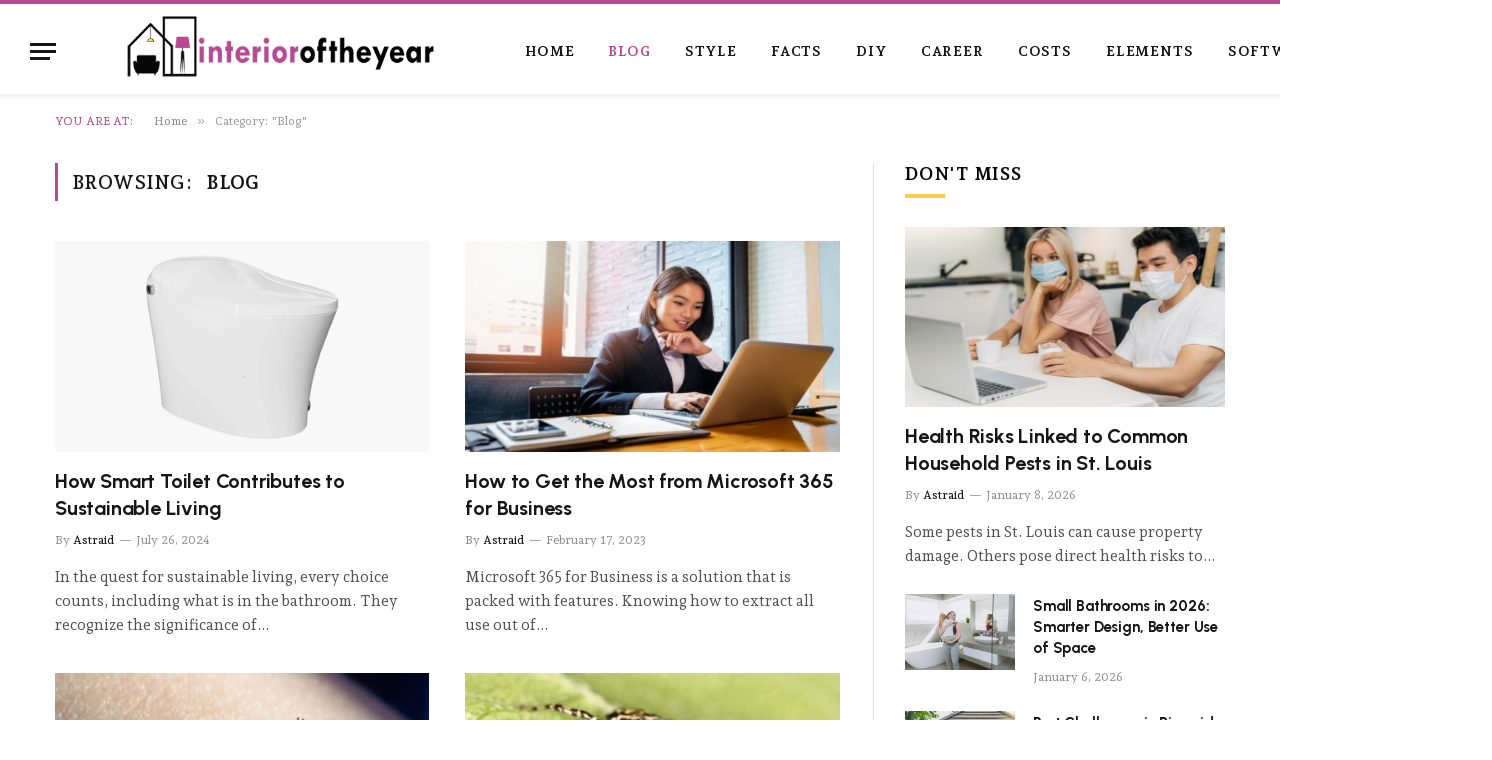

--- FILE ---
content_type: text/html; charset=UTF-8
request_url: https://interioroftheyear.com/blog/
body_size: 11048
content:
<!DOCTYPE html>
<html lang="en-US" prefix="og: https://ogp.me/ns#" class="s-light site-s-light">

<head>

	<meta charset="UTF-8" />
	<meta name="viewport" content="width=device-width, initial-scale=1" />
	
<!-- Search Engine Optimization by Rank Math - https://rankmath.com/ -->
<title>Blog - Interioroftheyear.com</title><link rel="preload" as="font" href="https://interioroftheyear.com/wp-content/themes/smart-mag/css/icons/fonts/ts-icons.woff2?v2.4" type="font/woff2" crossorigin="anonymous" />
<meta name="robots" content="follow, index, max-snippet:-1, max-video-preview:-1, max-image-preview:large"/>
<link rel="canonical" href="https://interioroftheyear.com/blog/" />
<meta property="og:locale" content="en_US" />
<meta property="og:type" content="article" />
<meta property="og:title" content="Blog - Interioroftheyear.com" />
<meta property="og:url" content="https://interioroftheyear.com/blog/" />
<meta property="og:site_name" content="Interioroftheyear.com" />
<meta property="og:image" content="https://interioroftheyear.com/wp-content/uploads/2022/07/interioroftheyear.com_.png" />
<meta property="og:image:secure_url" content="https://interioroftheyear.com/wp-content/uploads/2022/07/interioroftheyear.com_.png" />
<meta property="og:image:width" content="1200" />
<meta property="og:image:height" content="630" />
<meta property="og:image:type" content="image/png" />
<meta name="twitter:card" content="summary_large_image" />
<meta name="twitter:title" content="Blog - Interioroftheyear.com" />
<meta name="twitter:image" content="https://interioroftheyear.com/wp-content/uploads/2022/07/interioroftheyear.com_.png" />
<meta name="twitter:label1" content="Posts" />
<meta name="twitter:data1" content="8" />
<script type="application/ld+json" class="rank-math-schema">{"@context":"https://schema.org","@graph":[{"@type":"Person","@id":"https://interioroftheyear.com/#person","name":"Astraid"},{"@type":"WebSite","@id":"https://interioroftheyear.com/#website","url":"https://interioroftheyear.com","name":"Interioroftheyear.com","publisher":{"@id":"https://interioroftheyear.com/#person"},"inLanguage":"en-US"},{"@type":"CollectionPage","@id":"https://interioroftheyear.com/blog/#webpage","url":"https://interioroftheyear.com/blog/","name":"Blog - Interioroftheyear.com","isPartOf":{"@id":"https://interioroftheyear.com/#website"},"inLanguage":"en-US"}]}</script>
<!-- /Rank Math WordPress SEO plugin -->

<link rel='dns-prefetch' href='//fonts.googleapis.com' />
<link rel="alternate" type="application/rss+xml" title="Interioroftheyear.com &raquo; Feed" href="https://interioroftheyear.com/feed/" />
<link rel="alternate" type="application/rss+xml" title="Interioroftheyear.com &raquo; Blog Category Feed" href="https://interioroftheyear.com/blog/feed/" />
<style id='wp-img-auto-sizes-contain-inline-css' type='text/css'>
img:is([sizes=auto i],[sizes^="auto," i]){contain-intrinsic-size:3000px 1500px}
/*# sourceURL=wp-img-auto-sizes-contain-inline-css */
</style>
<style id='wp-emoji-styles-inline-css' type='text/css'>

	img.wp-smiley, img.emoji {
		display: inline !important;
		border: none !important;
		box-shadow: none !important;
		height: 1em !important;
		width: 1em !important;
		margin: 0 0.07em !important;
		vertical-align: -0.1em !important;
		background: none !important;
		padding: 0 !important;
	}
/*# sourceURL=wp-emoji-styles-inline-css */
</style>
<link rel='stylesheet' id='wp-block-library-css' href='https://interioroftheyear.com/wp-includes/css/dist/block-library/style.min.css?ver=6.9' type='text/css' media='all' />
<style id='global-styles-inline-css' type='text/css'>
:root{--wp--preset--aspect-ratio--square: 1;--wp--preset--aspect-ratio--4-3: 4/3;--wp--preset--aspect-ratio--3-4: 3/4;--wp--preset--aspect-ratio--3-2: 3/2;--wp--preset--aspect-ratio--2-3: 2/3;--wp--preset--aspect-ratio--16-9: 16/9;--wp--preset--aspect-ratio--9-16: 9/16;--wp--preset--color--black: #000000;--wp--preset--color--cyan-bluish-gray: #abb8c3;--wp--preset--color--white: #ffffff;--wp--preset--color--pale-pink: #f78da7;--wp--preset--color--vivid-red: #cf2e2e;--wp--preset--color--luminous-vivid-orange: #ff6900;--wp--preset--color--luminous-vivid-amber: #fcb900;--wp--preset--color--light-green-cyan: #7bdcb5;--wp--preset--color--vivid-green-cyan: #00d084;--wp--preset--color--pale-cyan-blue: #8ed1fc;--wp--preset--color--vivid-cyan-blue: #0693e3;--wp--preset--color--vivid-purple: #9b51e0;--wp--preset--gradient--vivid-cyan-blue-to-vivid-purple: linear-gradient(135deg,rgb(6,147,227) 0%,rgb(155,81,224) 100%);--wp--preset--gradient--light-green-cyan-to-vivid-green-cyan: linear-gradient(135deg,rgb(122,220,180) 0%,rgb(0,208,130) 100%);--wp--preset--gradient--luminous-vivid-amber-to-luminous-vivid-orange: linear-gradient(135deg,rgb(252,185,0) 0%,rgb(255,105,0) 100%);--wp--preset--gradient--luminous-vivid-orange-to-vivid-red: linear-gradient(135deg,rgb(255,105,0) 0%,rgb(207,46,46) 100%);--wp--preset--gradient--very-light-gray-to-cyan-bluish-gray: linear-gradient(135deg,rgb(238,238,238) 0%,rgb(169,184,195) 100%);--wp--preset--gradient--cool-to-warm-spectrum: linear-gradient(135deg,rgb(74,234,220) 0%,rgb(151,120,209) 20%,rgb(207,42,186) 40%,rgb(238,44,130) 60%,rgb(251,105,98) 80%,rgb(254,248,76) 100%);--wp--preset--gradient--blush-light-purple: linear-gradient(135deg,rgb(255,206,236) 0%,rgb(152,150,240) 100%);--wp--preset--gradient--blush-bordeaux: linear-gradient(135deg,rgb(254,205,165) 0%,rgb(254,45,45) 50%,rgb(107,0,62) 100%);--wp--preset--gradient--luminous-dusk: linear-gradient(135deg,rgb(255,203,112) 0%,rgb(199,81,192) 50%,rgb(65,88,208) 100%);--wp--preset--gradient--pale-ocean: linear-gradient(135deg,rgb(255,245,203) 0%,rgb(182,227,212) 50%,rgb(51,167,181) 100%);--wp--preset--gradient--electric-grass: linear-gradient(135deg,rgb(202,248,128) 0%,rgb(113,206,126) 100%);--wp--preset--gradient--midnight: linear-gradient(135deg,rgb(2,3,129) 0%,rgb(40,116,252) 100%);--wp--preset--font-size--small: 13px;--wp--preset--font-size--medium: 20px;--wp--preset--font-size--large: 36px;--wp--preset--font-size--x-large: 42px;--wp--preset--spacing--20: 0.44rem;--wp--preset--spacing--30: 0.67rem;--wp--preset--spacing--40: 1rem;--wp--preset--spacing--50: 1.5rem;--wp--preset--spacing--60: 2.25rem;--wp--preset--spacing--70: 3.38rem;--wp--preset--spacing--80: 5.06rem;--wp--preset--shadow--natural: 6px 6px 9px rgba(0, 0, 0, 0.2);--wp--preset--shadow--deep: 12px 12px 50px rgba(0, 0, 0, 0.4);--wp--preset--shadow--sharp: 6px 6px 0px rgba(0, 0, 0, 0.2);--wp--preset--shadow--outlined: 6px 6px 0px -3px rgb(255, 255, 255), 6px 6px rgb(0, 0, 0);--wp--preset--shadow--crisp: 6px 6px 0px rgb(0, 0, 0);}:where(.is-layout-flex){gap: 0.5em;}:where(.is-layout-grid){gap: 0.5em;}body .is-layout-flex{display: flex;}.is-layout-flex{flex-wrap: wrap;align-items: center;}.is-layout-flex > :is(*, div){margin: 0;}body .is-layout-grid{display: grid;}.is-layout-grid > :is(*, div){margin: 0;}:where(.wp-block-columns.is-layout-flex){gap: 2em;}:where(.wp-block-columns.is-layout-grid){gap: 2em;}:where(.wp-block-post-template.is-layout-flex){gap: 1.25em;}:where(.wp-block-post-template.is-layout-grid){gap: 1.25em;}.has-black-color{color: var(--wp--preset--color--black) !important;}.has-cyan-bluish-gray-color{color: var(--wp--preset--color--cyan-bluish-gray) !important;}.has-white-color{color: var(--wp--preset--color--white) !important;}.has-pale-pink-color{color: var(--wp--preset--color--pale-pink) !important;}.has-vivid-red-color{color: var(--wp--preset--color--vivid-red) !important;}.has-luminous-vivid-orange-color{color: var(--wp--preset--color--luminous-vivid-orange) !important;}.has-luminous-vivid-amber-color{color: var(--wp--preset--color--luminous-vivid-amber) !important;}.has-light-green-cyan-color{color: var(--wp--preset--color--light-green-cyan) !important;}.has-vivid-green-cyan-color{color: var(--wp--preset--color--vivid-green-cyan) !important;}.has-pale-cyan-blue-color{color: var(--wp--preset--color--pale-cyan-blue) !important;}.has-vivid-cyan-blue-color{color: var(--wp--preset--color--vivid-cyan-blue) !important;}.has-vivid-purple-color{color: var(--wp--preset--color--vivid-purple) !important;}.has-black-background-color{background-color: var(--wp--preset--color--black) !important;}.has-cyan-bluish-gray-background-color{background-color: var(--wp--preset--color--cyan-bluish-gray) !important;}.has-white-background-color{background-color: var(--wp--preset--color--white) !important;}.has-pale-pink-background-color{background-color: var(--wp--preset--color--pale-pink) !important;}.has-vivid-red-background-color{background-color: var(--wp--preset--color--vivid-red) !important;}.has-luminous-vivid-orange-background-color{background-color: var(--wp--preset--color--luminous-vivid-orange) !important;}.has-luminous-vivid-amber-background-color{background-color: var(--wp--preset--color--luminous-vivid-amber) !important;}.has-light-green-cyan-background-color{background-color: var(--wp--preset--color--light-green-cyan) !important;}.has-vivid-green-cyan-background-color{background-color: var(--wp--preset--color--vivid-green-cyan) !important;}.has-pale-cyan-blue-background-color{background-color: var(--wp--preset--color--pale-cyan-blue) !important;}.has-vivid-cyan-blue-background-color{background-color: var(--wp--preset--color--vivid-cyan-blue) !important;}.has-vivid-purple-background-color{background-color: var(--wp--preset--color--vivid-purple) !important;}.has-black-border-color{border-color: var(--wp--preset--color--black) !important;}.has-cyan-bluish-gray-border-color{border-color: var(--wp--preset--color--cyan-bluish-gray) !important;}.has-white-border-color{border-color: var(--wp--preset--color--white) !important;}.has-pale-pink-border-color{border-color: var(--wp--preset--color--pale-pink) !important;}.has-vivid-red-border-color{border-color: var(--wp--preset--color--vivid-red) !important;}.has-luminous-vivid-orange-border-color{border-color: var(--wp--preset--color--luminous-vivid-orange) !important;}.has-luminous-vivid-amber-border-color{border-color: var(--wp--preset--color--luminous-vivid-amber) !important;}.has-light-green-cyan-border-color{border-color: var(--wp--preset--color--light-green-cyan) !important;}.has-vivid-green-cyan-border-color{border-color: var(--wp--preset--color--vivid-green-cyan) !important;}.has-pale-cyan-blue-border-color{border-color: var(--wp--preset--color--pale-cyan-blue) !important;}.has-vivid-cyan-blue-border-color{border-color: var(--wp--preset--color--vivid-cyan-blue) !important;}.has-vivid-purple-border-color{border-color: var(--wp--preset--color--vivid-purple) !important;}.has-vivid-cyan-blue-to-vivid-purple-gradient-background{background: var(--wp--preset--gradient--vivid-cyan-blue-to-vivid-purple) !important;}.has-light-green-cyan-to-vivid-green-cyan-gradient-background{background: var(--wp--preset--gradient--light-green-cyan-to-vivid-green-cyan) !important;}.has-luminous-vivid-amber-to-luminous-vivid-orange-gradient-background{background: var(--wp--preset--gradient--luminous-vivid-amber-to-luminous-vivid-orange) !important;}.has-luminous-vivid-orange-to-vivid-red-gradient-background{background: var(--wp--preset--gradient--luminous-vivid-orange-to-vivid-red) !important;}.has-very-light-gray-to-cyan-bluish-gray-gradient-background{background: var(--wp--preset--gradient--very-light-gray-to-cyan-bluish-gray) !important;}.has-cool-to-warm-spectrum-gradient-background{background: var(--wp--preset--gradient--cool-to-warm-spectrum) !important;}.has-blush-light-purple-gradient-background{background: var(--wp--preset--gradient--blush-light-purple) !important;}.has-blush-bordeaux-gradient-background{background: var(--wp--preset--gradient--blush-bordeaux) !important;}.has-luminous-dusk-gradient-background{background: var(--wp--preset--gradient--luminous-dusk) !important;}.has-pale-ocean-gradient-background{background: var(--wp--preset--gradient--pale-ocean) !important;}.has-electric-grass-gradient-background{background: var(--wp--preset--gradient--electric-grass) !important;}.has-midnight-gradient-background{background: var(--wp--preset--gradient--midnight) !important;}.has-small-font-size{font-size: var(--wp--preset--font-size--small) !important;}.has-medium-font-size{font-size: var(--wp--preset--font-size--medium) !important;}.has-large-font-size{font-size: var(--wp--preset--font-size--large) !important;}.has-x-large-font-size{font-size: var(--wp--preset--font-size--x-large) !important;}
/*# sourceURL=global-styles-inline-css */
</style>

<style id='classic-theme-styles-inline-css' type='text/css'>
/*! This file is auto-generated */
.wp-block-button__link{color:#fff;background-color:#32373c;border-radius:9999px;box-shadow:none;text-decoration:none;padding:calc(.667em + 2px) calc(1.333em + 2px);font-size:1.125em}.wp-block-file__button{background:#32373c;color:#fff;text-decoration:none}
/*# sourceURL=/wp-includes/css/classic-themes.min.css */
</style>
<link rel='stylesheet' id='smartmag-core-css' href='https://interioroftheyear.com/wp-content/themes/smart-mag/style.css?ver=8.0.5' type='text/css' media='all' />
<style id='smartmag-core-inline-css' type='text/css'>
:root { --c-main: #ba4994;
--c-main-rgb: 186,73,148;
--text-font: "Andada Pro", system-ui, -apple-system, "Segoe UI", Arial, sans-serif;
--body-font: "Andada Pro", system-ui, -apple-system, "Segoe UI", Arial, sans-serif;
--ui-font: "Andada Pro", system-ui, -apple-system, "Segoe UI", Arial, sans-serif;
--title-font: "Andada Pro", system-ui, -apple-system, "Segoe UI", Arial, sans-serif;
--h-font: "Andada Pro", system-ui, -apple-system, "Segoe UI", Arial, sans-serif;
--title-font: "Andada Pro", system-ui, -apple-system, "Segoe UI", Arial, sans-serif;
--h-font: "Andada Pro", system-ui, -apple-system, "Segoe UI", Arial, sans-serif;
--text-h-font: var(--h-font);
--title-font: "Urbanist", system-ui, -apple-system, "Segoe UI", Arial, sans-serif;
--title-size-xs: 15px;
--title-size-s: 17px;
--title-fw-semi: 700;
--main-width: 1170px;
--sidebar-width: 31.925%; }
.post-title:not(._) { letter-spacing: -0.01em; }
.smart-head-main { --c-shadow: rgba(0,0,0,0.07); }
.smart-head-main .smart-head-mid { --head-h: 94px; border-top-width: 4px; border-top-color: var(--c-main); }
.navigation-main .menu > li > a { font-size: 14px; font-weight: bold; letter-spacing: .06em; }
.navigation-main .menu > li li a { font-weight: 500; }
.smart-head-mobile .smart-head-mid { border-top-width: 4px; border-top-color: var(--c-main); }
.smart-head-main .spc-social { --spc-social-fs: 16px; --spc-social-size: 36px; }
.main-footer .upper-footer { background-color: #f3eef2; }
.main-footer .lower-footer { background-color: #ffe8e8; }
.lower-footer .inner { padding-top: 42px; padding-bottom: 42px; }
.block-head-c2 .heading { font-size: 18px; font-weight: bold; letter-spacing: 0.025em; }
.block-head-c2 { --line-weight: 4px; --c-line: #ffcb4c; }
.block-head-c2 .heading { color: #0a0a0a; }
.s-dark .block-head-c2 .heading { color: #ffffff; }
.has-nums .l-post { --num-font: "Urbanist", system-ui, -apple-system, "Segoe UI", Arial, sans-serif; }
.has-nums-a .l-post .post-title:before,
.has-nums-b .l-post .content:before { font-weight: 500; }
.has-nums:not(.has-nums-c) { --num-color: var(--c-main); }
.has-nums-a .l-post .post-title:before,
.has-nums-b .l-post .content:before { content: counter(ts-loop) "."; }
.post-meta-single .meta-item, .post-meta-single .text-in { font-size: 13px; font-weight: 500; }
.entry-content { line-height: 1.75; }
.site-s-light .s-head-modern .sub-title { color: #5e5e5e; }
@media (min-width: 1200px) { .entry-content { font-size: 16px; }
.s-head-modern-a .post-title { font-size: 39px; } }
@media (min-width: 940px) and (max-width: 1200px) { .navigation-main .menu > li > a { font-size: calc(10px + (14px - 10px) * .7); } }
@media (max-width: 767px) { .post-meta-single .meta-item, .post-meta-single .text-in { font-size: 12px; } }


/*# sourceURL=smartmag-core-inline-css */
</style>
<link rel='stylesheet' id='smartmag-magnific-popup-css' href='https://interioroftheyear.com/wp-content/themes/smart-mag/css/lightbox.css?ver=8.0.5' type='text/css' media='all' />
<link rel='stylesheet' id='smartmag-icons-css' href='https://interioroftheyear.com/wp-content/themes/smart-mag/css/icons/icons.css?ver=8.0.5' type='text/css' media='all' />
<link rel='stylesheet' id='smartmag-gfonts-custom-css' href='https://fonts.googleapis.com/css?family=Andada+Pro%3A400%2C500%2C600%2C700%7CUrbanist%3A400%2C500%2C600%2C700&#038;display=swap' type='text/css' media='all' />
<script type="af7dd7a62646110878192486-text/javascript" src="https://interioroftheyear.com/wp-includes/js/jquery/jquery.min.js?ver=3.7.1" id="jquery-core-js"></script>
<script type="af7dd7a62646110878192486-text/javascript" src="https://interioroftheyear.com/wp-includes/js/jquery/jquery-migrate.min.js?ver=3.4.1" id="jquery-migrate-js"></script>
<link rel="https://api.w.org/" href="https://interioroftheyear.com/wp-json/" /><link rel="alternate" title="JSON" type="application/json" href="https://interioroftheyear.com/wp-json/wp/v2/categories/2" /><link rel="EditURI" type="application/rsd+xml" title="RSD" href="https://interioroftheyear.com/xmlrpc.php?rsd" />
<meta name="generator" content="WordPress 6.9" />

		<script type="af7dd7a62646110878192486-text/javascript">
		var BunyadSchemeKey = 'bunyad-scheme';
		(() => {
			const d = document.documentElement;
			const c = d.classList;
			const scheme = localStorage.getItem(BunyadSchemeKey);
			if (scheme) {
				d.dataset.origClass = c;
				scheme === 'dark' ? c.remove('s-light', 'site-s-light') : c.remove('s-dark', 'site-s-dark');
				c.add('site-s-' + scheme, 's-' + scheme);
			}
		})();
		</script>
		<meta name="generator" content="Elementor 3.29.0; features: additional_custom_breakpoints, e_local_google_fonts; settings: css_print_method-external, google_font-enabled, font_display-auto">
			<style>
				.e-con.e-parent:nth-of-type(n+4):not(.e-lazyloaded):not(.e-no-lazyload),
				.e-con.e-parent:nth-of-type(n+4):not(.e-lazyloaded):not(.e-no-lazyload) * {
					background-image: none !important;
				}
				@media screen and (max-height: 1024px) {
					.e-con.e-parent:nth-of-type(n+3):not(.e-lazyloaded):not(.e-no-lazyload),
					.e-con.e-parent:nth-of-type(n+3):not(.e-lazyloaded):not(.e-no-lazyload) * {
						background-image: none !important;
					}
				}
				@media screen and (max-height: 640px) {
					.e-con.e-parent:nth-of-type(n+2):not(.e-lazyloaded):not(.e-no-lazyload),
					.e-con.e-parent:nth-of-type(n+2):not(.e-lazyloaded):not(.e-no-lazyload) * {
						background-image: none !important;
					}
				}
			</style>
			<link rel="icon" href="https://interioroftheyear.com/wp-content/uploads/2022/07/cropped-Interior_Decoration-96-1-150x150.png" sizes="32x32" />
<link rel="icon" href="https://interioroftheyear.com/wp-content/uploads/2022/07/cropped-Interior_Decoration-96-1-300x300.png" sizes="192x192" />
<link rel="apple-touch-icon" href="https://interioroftheyear.com/wp-content/uploads/2022/07/cropped-Interior_Decoration-96-1-300x300.png" />
<meta name="msapplication-TileImage" content="https://interioroftheyear.com/wp-content/uploads/2022/07/cropped-Interior_Decoration-96-1-300x300.png" />


</head>

<body class="archive category category-blog category-2 wp-theme-smart-mag right-sidebar has-lb has-lb-sm has-sb-sep layout-normal elementor-default elementor-kit-44">



<div class="main-wrap">

	
<div class="off-canvas-backdrop"></div>
<div class="mobile-menu-container off-canvas s-dark hide-menu-lg" id="off-canvas">

	<div class="off-canvas-head">
		<a href="#" class="close"><i class="tsi tsi-times"></i></a>

		<div class="ts-logo">
					</div>
	</div>

	<div class="off-canvas-content">

					<ul class="mobile-menu"></ul>
		
					<div class="off-canvas-widgets">
				<div id="nav_menu-3" class="widget widget_nav_menu"><div class="widget-title block-head block-head-ac block-head-b"><h5 class="heading">Categories</h5></div><div class="menu-main-menu-container"><ul id="menu-main-menu" class="menu"><li id="menu-item-4884" class="menu-item menu-item-type-custom menu-item-object-custom menu-item-home menu-item-4884"><a href="https://interioroftheyear.com">Home</a></li>
<li id="menu-item-4961" class="menu-item menu-item-type-taxonomy menu-item-object-category current-menu-item menu-item-4961"><a href="https://interioroftheyear.com/blog/" aria-current="page">Blog</a></li>
<li id="menu-item-5039" class="menu-item menu-item-type-taxonomy menu-item-object-category menu-item-5039"><a href="https://interioroftheyear.com/style/">Style</a></li>
<li id="menu-item-5040" class="menu-item menu-item-type-taxonomy menu-item-object-category menu-item-5040"><a href="https://interioroftheyear.com/facts/">Facts</a></li>
<li id="menu-item-5041" class="menu-item menu-item-type-taxonomy menu-item-object-category menu-item-5041"><a href="https://interioroftheyear.com/diy/">DIY</a></li>
<li id="menu-item-5042" class="menu-item menu-item-type-taxonomy menu-item-object-category menu-item-5042"><a href="https://interioroftheyear.com/career/">Career</a></li>
<li id="menu-item-5043" class="menu-item menu-item-type-taxonomy menu-item-object-category menu-item-5043"><a href="https://interioroftheyear.com/costs/">Costs</a></li>
<li id="menu-item-5044" class="menu-item menu-item-type-taxonomy menu-item-object-category menu-item-5044"><a href="https://interioroftheyear.com/elements/">Elements</a></li>
<li id="menu-item-5045" class="menu-item menu-item-type-taxonomy menu-item-object-category menu-item-5045"><a href="https://interioroftheyear.com/software/">Software</a></li>
</ul></div></div>			</div>
		
		
	</div>

</div>
<div class="smart-head smart-head-b smart-head-main" id="smart-head" data-sticky="auto" data-sticky-type="smart" data-sticky-full>
	
	<div class="smart-head-row smart-head-mid smart-head-row-3 is-light has-center-nav smart-head-row-full">

		<div class="inner full">

							
				<div class="items items-left ">
				
<button class="offcanvas-toggle has-icon" type="button" aria-label="Menu">
	<span class="hamburger-icon hamburger-icon-a">
		<span class="inner"></span>
	</span>
</button>	<a href="https://interioroftheyear.com/" title="Interioroftheyear.com" rel="home" class="logo-link ts-logo logo-is-image">
		<span>
			
				
					<img src="https://interioroftheyear.com/wp-content/uploads/2022/11/logo.png" class="logo-image logo-image-dark" alt="Interioroftheyear.com" width="422" height="100"/><img src="https://interioroftheyear.com/wp-content/uploads/2022/11/logo.png" class="logo-image" alt="Interioroftheyear.com" width="422" height="100"/>
									 
					</span>
	</a>				</div>

							
				<div class="items items-center ">
					<div class="nav-wrap">
		<nav class="navigation navigation-main nav-hov-a">
			<ul id="menu-main-menu-1" class="menu"><li class="menu-item menu-item-type-custom menu-item-object-custom menu-item-home menu-item-4884"><a href="https://interioroftheyear.com">Home</a></li>
<li class="menu-item menu-item-type-taxonomy menu-item-object-category current-menu-item menu-cat-2 menu-item-4961"><a href="https://interioroftheyear.com/blog/" aria-current="page">Blog</a></li>
<li class="menu-item menu-item-type-taxonomy menu-item-object-category menu-cat-28 menu-item-5039"><a href="https://interioroftheyear.com/style/">Style</a></li>
<li class="menu-item menu-item-type-taxonomy menu-item-object-category menu-cat-26 menu-item-5040"><a href="https://interioroftheyear.com/facts/">Facts</a></li>
<li class="menu-item menu-item-type-taxonomy menu-item-object-category menu-cat-29 menu-item-5041"><a href="https://interioroftheyear.com/diy/">DIY</a></li>
<li class="menu-item menu-item-type-taxonomy menu-item-object-category menu-cat-30 menu-item-5042"><a href="https://interioroftheyear.com/career/">Career</a></li>
<li class="menu-item menu-item-type-taxonomy menu-item-object-category menu-cat-27 menu-item-5043"><a href="https://interioroftheyear.com/costs/">Costs</a></li>
<li class="menu-item menu-item-type-taxonomy menu-item-object-category menu-cat-31 menu-item-5044"><a href="https://interioroftheyear.com/elements/">Elements</a></li>
<li class="menu-item menu-item-type-taxonomy menu-item-object-category menu-cat-32 menu-item-5045"><a href="https://interioroftheyear.com/software/">Software</a></li>
</ul>		</nav>
	</div>
				</div>

							
				<div class="items items-right ">
				

	<div class="smart-head-search">
		<form role="search" class="search-form" action="https://interioroftheyear.com/" method="get">
			<input type="text" name="s" class="query live-search-query" value="" placeholder="Search..." autocomplete="off" />
			<button class="search-button" type="submit">
				<i class="tsi tsi-search"></i>
				<span class="visuallyhidden"></span>
			</button>
		</form>
	</div> <!-- .search -->

				</div>

						
		</div>
	</div>

	</div>
<div class="smart-head smart-head-a smart-head-mobile" id="smart-head-mobile" data-sticky="mid" data-sticky-type="smart" data-sticky-full>
	
	<div class="smart-head-row smart-head-mid smart-head-row-3 is-light smart-head-row-full">

		<div class="inner wrap">

							
				<div class="items items-left ">
				
<button class="offcanvas-toggle has-icon" type="button" aria-label="Menu">
	<span class="hamburger-icon hamburger-icon-a">
		<span class="inner"></span>
	</span>
</button>				</div>

							
				<div class="items items-center ">
					<a href="https://interioroftheyear.com/" title="Interioroftheyear.com" rel="home" class="logo-link ts-logo logo-is-image">
		<span>
			
				
					<img src="https://interioroftheyear.com/wp-content/uploads/2022/11/logo.png" class="logo-image logo-image-dark" alt="Interioroftheyear.com" width="422" height="100"/><img src="https://interioroftheyear.com/wp-content/uploads/2022/11/logo.png" class="logo-image" alt="Interioroftheyear.com" width="422" height="100"/>
									 
					</span>
	</a>				</div>

							
				<div class="items items-right ">
				

	<a href="#" class="search-icon has-icon-only is-icon" title="Search">
		<i class="tsi tsi-search"></i>
	</a>

				</div>

						
		</div>
	</div>

	</div>
<nav class="breadcrumbs is-full-width breadcrumbs-a" id="breadcrumb"><div class="inner ts-contain "><span class="label">You are at:</span><span><a href="https://interioroftheyear.com/"><span>Home</span></a></span><span class="delim">&raquo;</span><span class="current">Category: &quot;Blog&quot;</span></div></nav>
<div class="main ts-contain cf right-sidebar">
			<div class="ts-row">
			<div class="col-8 main-content">

							<h1 class="archive-heading">
					Browsing: <span>Blog</span>				</h1>
						
					
							
					<section class="block-wrap block-grid mb-none" data-id="1">

				
			<div class="block-content">
					
	<div class="loop loop-grid loop-grid-base grid grid-2 md:grid-2 xs:grid-1">

					
<article class="l-post  grid-base-post grid-post">

	
			<div class="media">

		
			<a href="https://interioroftheyear.com/how-smart-toilet-contributes-to-sustainable-living/" class="image-link media-ratio ratio-16-9" title="How Smart Toilet Contributes to Sustainable Living"><span data-bgsrc="https://interioroftheyear.com/wp-content/uploads/2024/07/17-450x275.png" class="img bg-cover wp-post-image attachment-bunyad-medium size-bunyad-medium lazyload" data-bgset="https://interioroftheyear.com/wp-content/uploads/2024/07/17-450x275.png 450w, https://interioroftheyear.com/wp-content/uploads/2024/07/17-300x183.png 300w, https://interioroftheyear.com/wp-content/uploads/2024/07/17-150x92.png 150w, https://interioroftheyear.com/wp-content/uploads/2024/07/17.png 700w" data-sizes="(max-width: 368px) 100vw, 368px"></span></a>			
			
			
			
		
		</div>
	

	
		<div class="content">

			<div class="post-meta post-meta-a has-below"><h2 class="is-title post-title"><a href="https://interioroftheyear.com/how-smart-toilet-contributes-to-sustainable-living/">How Smart Toilet Contributes to Sustainable Living</a></h2><div class="post-meta-items meta-below"><span class="meta-item post-author"><span class="by">By</span> <a href="https://interioroftheyear.com/author/astraid/" title="Posts by Astraid" rel="author">Astraid</a></span><span class="meta-item date"><span class="date-link"><time class="post-date" datetime="2024-07-26T10:47:25+00:00">July 26, 2024</time></span></span></div></div>			
						
				<div class="excerpt">
					<p>In the quest for sustainable living, every choice counts, including what is in the bathroom. They recognize the significance of&hellip;</p>
				</div>
			
			
			
		</div>

	
</article>					
<article class="l-post  grid-base-post grid-post">

	
			<div class="media">

		
			<a href="https://interioroftheyear.com/how-to-get-the-most-from-microsoft-365-for-business/" class="image-link media-ratio ratio-16-9" title="How to Get the Most from Microsoft 365 for Business"><span data-bgsrc="https://interioroftheyear.com/wp-content/uploads/2023/02/How-to-Get-the-Most-from-Microsoft-365-for-Busines-450x253.jpg" class="img bg-cover wp-post-image attachment-bunyad-medium size-bunyad-medium lazyload" data-bgset="https://interioroftheyear.com/wp-content/uploads/2023/02/How-to-Get-the-Most-from-Microsoft-365-for-Busines-450x253.jpg 450w, https://interioroftheyear.com/wp-content/uploads/2023/02/How-to-Get-the-Most-from-Microsoft-365-for-Busines-300x169.jpg 300w, https://interioroftheyear.com/wp-content/uploads/2023/02/How-to-Get-the-Most-from-Microsoft-365-for-Busines-150x84.jpg 150w, https://interioroftheyear.com/wp-content/uploads/2023/02/How-to-Get-the-Most-from-Microsoft-365-for-Busines.jpg 748w" data-sizes="(max-width: 368px) 100vw, 368px"></span></a>			
			
			
			
		
		</div>
	

	
		<div class="content">

			<div class="post-meta post-meta-a has-below"><h2 class="is-title post-title"><a href="https://interioroftheyear.com/how-to-get-the-most-from-microsoft-365-for-business/">How to Get the Most from Microsoft 365 for Business</a></h2><div class="post-meta-items meta-below"><span class="meta-item post-author"><span class="by">By</span> <a href="https://interioroftheyear.com/author/astraid/" title="Posts by Astraid" rel="author">Astraid</a></span><span class="meta-item date"><span class="date-link"><time class="post-date" datetime="2023-02-17T08:57:05+00:00">February 17, 2023</time></span></span></div></div>			
						
				<div class="excerpt">
					<p>Microsoft 365 for Business is a solution that is packed with features. Knowing how to extract all use out of&hellip;</p>
				</div>
			
			
			
		</div>

	
</article>					
<article class="l-post  grid-base-post grid-post">

	
			<div class="media">

		
			<a href="https://interioroftheyear.com/preventing-a-mosquito-infestation-in-nampa-tips-for-homeowners/" class="image-link media-ratio ratio-16-9" title="Preventing a Mosquito Infestation in Nampa: Tips for Homeowners"><span data-bgsrc="https://interioroftheyear.com/wp-content/uploads/2023/02/Preventing-a-Mosquito-Infestation-in-Nampa-Tips-for-Homeowners1-450x253.jpg" class="img bg-cover wp-post-image attachment-bunyad-medium size-bunyad-medium lazyload" data-bgset="https://interioroftheyear.com/wp-content/uploads/2023/02/Preventing-a-Mosquito-Infestation-in-Nampa-Tips-for-Homeowners1-450x253.jpg 450w, https://interioroftheyear.com/wp-content/uploads/2023/02/Preventing-a-Mosquito-Infestation-in-Nampa-Tips-for-Homeowners1-300x169.jpg 300w, https://interioroftheyear.com/wp-content/uploads/2023/02/Preventing-a-Mosquito-Infestation-in-Nampa-Tips-for-Homeowners1-150x84.jpg 150w, https://interioroftheyear.com/wp-content/uploads/2023/02/Preventing-a-Mosquito-Infestation-in-Nampa-Tips-for-Homeowners1.jpg 748w" data-sizes="(max-width: 368px) 100vw, 368px"></span></a>			
			
			
			
		
		</div>
	

	
		<div class="content">

			<div class="post-meta post-meta-a has-below"><h2 class="is-title post-title"><a href="https://interioroftheyear.com/preventing-a-mosquito-infestation-in-nampa-tips-for-homeowners/">Preventing a Mosquito Infestation in Nampa: Tips for Homeowners</a></h2><div class="post-meta-items meta-below"><span class="meta-item post-author"><span class="by">By</span> <a href="https://interioroftheyear.com/author/astraid/" title="Posts by Astraid" rel="author">Astraid</a></span><span class="meta-item date"><span class="date-link"><time class="post-date" datetime="2023-02-03T10:06:51+00:00">February 3, 2023</time></span></span></div></div>			
						
				<div class="excerpt">
					<p>As a homeowner in Nampa, you should be worried about mosquitoes. These small insects can take away the joy of&hellip;</p>
				</div>
			
			
			
		</div>

	
</article>					
<article class="l-post  grid-base-post grid-post">

	
			<div class="media">

		
			<a href="https://interioroftheyear.com/6-common-types-of-pests-in-nampa/" class="image-link media-ratio ratio-16-9" title="6 Common Types of Pests in Nampa"><span data-bgsrc="https://interioroftheyear.com/wp-content/uploads/2022/11/6-Common-Types-of-Pests-in-Nampa-450x253.jpg" class="img bg-cover wp-post-image attachment-bunyad-medium size-bunyad-medium lazyload" data-bgset="https://interioroftheyear.com/wp-content/uploads/2022/11/6-Common-Types-of-Pests-in-Nampa-450x253.jpg 450w, https://interioroftheyear.com/wp-content/uploads/2022/11/6-Common-Types-of-Pests-in-Nampa-300x169.jpg 300w, https://interioroftheyear.com/wp-content/uploads/2022/11/6-Common-Types-of-Pests-in-Nampa-150x84.jpg 150w, https://interioroftheyear.com/wp-content/uploads/2022/11/6-Common-Types-of-Pests-in-Nampa.jpg 748w" data-sizes="(max-width: 368px) 100vw, 368px"></span></a>			
			
			
			
		
		</div>
	

	
		<div class="content">

			<div class="post-meta post-meta-a has-below"><h2 class="is-title post-title"><a href="https://interioroftheyear.com/6-common-types-of-pests-in-nampa/">6 Common Types of Pests in Nampa</a></h2><div class="post-meta-items meta-below"><span class="meta-item post-author"><span class="by">By</span> <a href="https://interioroftheyear.com/author/astraid/" title="Posts by Astraid" rel="author">Astraid</a></span><span class="meta-item date"><span class="date-link"><time class="post-date" datetime="2022-11-09T14:30:00+00:00">November 9, 2022</time></span></span></div></div>			
						
				<div class="excerpt">
					<p>Do you find pests in your home that you can&#8217;t seem to get rid of? Don&#8217;t worry; you&#8217;re not alone.&hellip;</p>
				</div>
			
			
			
		</div>

	
</article>					
<article class="l-post  grid-base-post grid-post">

	
			<div class="media">

		
			<a href="https://interioroftheyear.com/importance-of-interior-design/" class="image-link media-ratio ratio-16-9" title="Importance of Interior Design"><span data-bgsrc="https://interioroftheyear.com/wp-content/uploads/2022/07/11-450x268.jpg" class="img bg-cover wp-post-image attachment-bunyad-medium size-bunyad-medium lazyload" data-bgset="https://interioroftheyear.com/wp-content/uploads/2022/07/11-450x268.jpg 450w, https://interioroftheyear.com/wp-content/uploads/2022/07/11-300x178.jpg 300w, https://interioroftheyear.com/wp-content/uploads/2022/07/11-150x89.jpg 150w, https://interioroftheyear.com/wp-content/uploads/2022/07/11.jpg 720w" data-sizes="(max-width: 368px) 100vw, 368px"></span></a>			
			
			
			
		
		</div>
	

	
		<div class="content">

			<div class="post-meta post-meta-a has-below"><h2 class="is-title post-title"><a href="https://interioroftheyear.com/importance-of-interior-design/">Importance of Interior Design</a></h2><div class="post-meta-items meta-below"><span class="meta-item post-author"><span class="by">By</span> <a href="https://interioroftheyear.com/author/astraid/" title="Posts by Astraid" rel="author">Astraid</a></span><span class="meta-item date"><span class="date-link"><time class="post-date" datetime="2022-05-20T07:20:01+00:00">May 20, 2022</time></span></span></div></div>			
						
				<div class="excerpt">
					<p>What is interior design? There are many different types of interior design, each with their own purpose and style. They&hellip;</p>
				</div>
			
			
			
		</div>

	
</article>					
<article class="l-post  grid-base-post grid-post">

	
			<div class="media">

		
			<a href="https://interioroftheyear.com/how-to-know-which-interior-design-company-is-good/" class="image-link media-ratio ratio-16-9" title="How to Know Which Interior Design Company is Good"><span data-bgsrc="https://interioroftheyear.com/wp-content/uploads/2022/07/07-450x268.jpg" class="img bg-cover wp-post-image attachment-bunyad-medium size-bunyad-medium lazyload" data-bgset="https://interioroftheyear.com/wp-content/uploads/2022/07/07-450x268.jpg 450w, https://interioroftheyear.com/wp-content/uploads/2022/07/07-300x178.jpg 300w, https://interioroftheyear.com/wp-content/uploads/2022/07/07-150x89.jpg 150w, https://interioroftheyear.com/wp-content/uploads/2022/07/07.jpg 720w" data-sizes="(max-width: 368px) 100vw, 368px"></span></a>			
			
			
			
		
		</div>
	

	
		<div class="content">

			<div class="post-meta post-meta-a has-below"><h2 class="is-title post-title"><a href="https://interioroftheyear.com/how-to-know-which-interior-design-company-is-good/">How to Know Which Interior Design Company is Good</a></h2><div class="post-meta-items meta-below"><span class="meta-item post-author"><span class="by">By</span> <a href="https://interioroftheyear.com/author/astraid/" title="Posts by Astraid" rel="author">Astraid</a></span><span class="meta-item date"><span class="date-link"><time class="post-date" datetime="2022-04-07T07:14:30+00:00">April 7, 2022</time></span></span></div></div>			
						
				<div class="excerpt">
					<p>So, how do you know which interior design company is good? The answer depends on your budget, your taste, and&hellip;</p>
				</div>
			
			
			
		</div>

	
</article>					
<article class="l-post  grid-base-post grid-post">

	
			<div class="media">

		
			<a href="https://interioroftheyear.com/how-to-get-an-interior-design-license/" class="image-link media-ratio ratio-16-9" title="How to Get an Interior Design License"><span data-bgsrc="https://interioroftheyear.com/wp-content/uploads/2022/07/05-450x268.jpg" class="img bg-cover wp-post-image attachment-bunyad-medium size-bunyad-medium lazyload" data-bgset="https://interioroftheyear.com/wp-content/uploads/2022/07/05-450x268.jpg 450w, https://interioroftheyear.com/wp-content/uploads/2022/07/05-300x178.jpg 300w, https://interioroftheyear.com/wp-content/uploads/2022/07/05-150x89.jpg 150w, https://interioroftheyear.com/wp-content/uploads/2022/07/05.jpg 720w" data-sizes="(max-width: 368px) 100vw, 368px"></span></a>			
			
			
			
		
		</div>
	

	
		<div class="content">

			<div class="post-meta post-meta-a has-below"><h2 class="is-title post-title"><a href="https://interioroftheyear.com/how-to-get-an-interior-design-license/">How to Get an Interior Design License</a></h2><div class="post-meta-items meta-below"><span class="meta-item post-author"><span class="by">By</span> <a href="https://interioroftheyear.com/author/astraid/" title="Posts by Astraid" rel="author">Astraid</a></span><span class="meta-item date"><span class="date-link"><time class="post-date" datetime="2022-03-20T07:11:07+00:00">March 20, 2022</time></span></span></div></div>			
						
				<div class="excerpt">
					<p>In order to become a licensed interior designer, you must pass the CIDQ exam, which is administered by the National&hellip;</p>
				</div>
			
			
			
		</div>

	
</article>					
<article class="l-post  grid-base-post grid-post">

	
			<div class="media">

		
			<a href="https://interioroftheyear.com/can-interior-designing-make-you-rich/" class="image-link media-ratio ratio-16-9" title="Can Interior Designing Make You Rich?"><span data-bgsrc="https://interioroftheyear.com/wp-content/uploads/2022/07/01-450x268.jpg" class="img bg-cover wp-post-image attachment-bunyad-medium size-bunyad-medium lazyload" data-bgset="https://interioroftheyear.com/wp-content/uploads/2022/07/01-450x268.jpg 450w, https://interioroftheyear.com/wp-content/uploads/2022/07/01-300x178.jpg 300w, https://interioroftheyear.com/wp-content/uploads/2022/07/01-150x89.jpg 150w, https://interioroftheyear.com/wp-content/uploads/2022/07/01.jpg 720w" data-sizes="(max-width: 368px) 100vw, 368px"></span></a>			
			
			
			
		
		</div>
	

	
		<div class="content">

			<div class="post-meta post-meta-a has-below"><h2 class="is-title post-title"><a href="https://interioroftheyear.com/can-interior-designing-make-you-rich/">Can Interior Designing Make You Rich?</a></h2><div class="post-meta-items meta-below"><span class="meta-item post-author"><span class="by">By</span> <a href="https://interioroftheyear.com/author/astraid/" title="Posts by Astraid" rel="author">Astraid</a></span><span class="meta-item date"><span class="date-link"><time class="post-date" datetime="2022-02-10T06:53:56+00:00">February 10, 2022</time></span></span></div></div>			
						
				<div class="excerpt">
					<p>There are many ways to become rich by working as an interior designer. However, the main determinant of wealth is&hellip;</p>
				</div>
			
			
			
		</div>

	
</article>		
	</div>

	

	<nav class="main-pagination pagination-numbers" data-type="numbers">
			</nav>


	
			</div>

		</section>
		
			</div>
			
					
	
	<aside class="col-4 main-sidebar has-sep" data-sticky="1">
	
			<div class="inner theiaStickySidebar">
		
			
		<div id="smartmag-block-highlights-1" class="widget ts-block-widget smartmag-widget-highlights">		
		<div class="block">
					<section class="block-wrap block-highlights block-sc mb-none" data-id="2">

			<div class="widget-title block-head block-head-ac block-head block-head-ac block-head-c block-head-c2 is-left has-style"><h5 class="heading">Don't Miss</h5></div>	
			<div class="block-content">
					
	<div>
			
	<div class="loop loop-grid loop-grid-base grid grid-1 md:grid-1 xs:grid-1">

					
<article class="l-post  grid-base-post grid-post">

	
			<div class="media">

		
			<a href="https://interioroftheyear.com/health-risks-linked-to-common-household-pests-in-st-louis/" class="image-link media-ratio ratio-16-9" title="Health Risks Linked to Common Household Pests in St. Louis"><span data-bgsrc="https://interioroftheyear.com/wp-content/uploads/2026/01/Screenshot_20.jpg" class="img bg-cover wp-post-image attachment-large size-large lazyload"></span></a>			
			
			
			
		
		</div>
	

	
		<div class="content">

			<div class="post-meta post-meta-a has-below"><h2 class="is-title post-title"><a href="https://interioroftheyear.com/health-risks-linked-to-common-household-pests-in-st-louis/">Health Risks Linked to Common Household Pests in St. Louis</a></h2><div class="post-meta-items meta-below"><span class="meta-item post-author"><span class="by">By</span> <a href="https://interioroftheyear.com/author/astraid/" title="Posts by Astraid" rel="author">Astraid</a></span><span class="meta-item date"><span class="date-link"><time class="post-date" datetime="2026-01-08T06:11:05+00:00">January 8, 2026</time></span></span></div></div>			
						
				<div class="excerpt">
					<p>Some pests in St. Louis can cause property damage. Others pose direct health risks to&hellip;</p>
				</div>
			
			
			
		</div>

	
</article>		
	</div>

		

	<div class="loop loop-small loop-small-a grid grid-1 md:grid-1 sm:grid-1 xs:grid-1">

					
<article class="l-post  small-a-post m-pos-left small-post">

	
			<div class="media">

		
			<a href="https://interioroftheyear.com/small-bathrooms-in-2026-smarter-design-better-use-of-space/" class="image-link media-ratio ar-bunyad-thumb" title="Small Bathrooms in 2026: Smarter Design, Better Use of Space"><span data-bgsrc="https://interioroftheyear.com/wp-content/uploads/2026/01/Screenshot_36.jpg" class="img bg-cover wp-post-image attachment-large size-large lazyload"></span></a>			
			
			
			
		
		</div>
	

	
		<div class="content">

			<div class="post-meta post-meta-a post-meta-left has-below"><h4 class="is-title post-title"><a href="https://interioroftheyear.com/small-bathrooms-in-2026-smarter-design-better-use-of-space/">Small Bathrooms in 2026: Smarter Design, Better Use of Space</a></h4><div class="post-meta-items meta-below"><span class="meta-item date"><span class="date-link"><time class="post-date" datetime="2026-01-06T11:00:52+00:00">January 6, 2026</time></span></span></div></div>			
			
			
		</div>

	
</article>	
					
<article class="l-post  small-a-post m-pos-left small-post">

	
			<div class="media">

		
			<a href="https://interioroftheyear.com/pest-challenges-riverside-homes-avoid-common-mistakes/" class="image-link media-ratio ar-bunyad-thumb" title="Pest Challenges in Riverside Homes: Skip the Usual Mistakes"><span data-bgsrc="https://interioroftheyear.com/wp-content/uploads/2025/12/placeholder.2302151648550.jpg" class="img bg-cover wp-post-image attachment-large size-large lazyload"></span></a>			
			
			
			
		
		</div>
	

	
		<div class="content">

			<div class="post-meta post-meta-a post-meta-left has-below"><h4 class="is-title post-title"><a href="https://interioroftheyear.com/pest-challenges-riverside-homes-avoid-common-mistakes/">Pest Challenges in Riverside Homes: Skip the Usual Mistakes</a></h4><div class="post-meta-items meta-below"><span class="meta-item date"><span class="date-link"><time class="post-date" datetime="2025-12-30T12:16:45+00:00">December 30, 2025</time></span></span></div></div>			
			
			
		</div>

	
</article>	
					
<article class="l-post  small-a-post m-pos-left small-post">

	
			<div class="media">

		
			<a href="https://interioroftheyear.com/budget-friendly-furniture-updates-how-to-choose-the-right-pieces/" class="image-link media-ratio ar-bunyad-thumb" title="Budget-Friendly Furniture Updates: How to Choose the Right Pieces"><span data-bgsrc="https://interioroftheyear.com/wp-content/uploads/2025/12/Screenshot_14.jpg" class="img bg-cover wp-post-image attachment-large size-large lazyload"></span></a>			
			
			
			
		
		</div>
	

	
		<div class="content">

			<div class="post-meta post-meta-a post-meta-left has-below"><h4 class="is-title post-title"><a href="https://interioroftheyear.com/budget-friendly-furniture-updates-how-to-choose-the-right-pieces/">Budget-Friendly Furniture Updates: How to Choose the Right Pieces</a></h4><div class="post-meta-items meta-below"><span class="meta-item date"><span class="date-link"><time class="post-date" datetime="2025-12-02T06:28:40+00:00">December 2, 2025</time></span></span></div></div>			
			
			
		</div>

	
</article>	
		
	</div>

			</div>


				</div>

		</section>
				</div>

		</div>		</div>
	
	</aside>
	
			
		</div>
	</div>

			<footer class="main-footer cols-gap-lg footer-bold">

					
	
			<div class="lower-footer bold-footer-lower">
			<div class="ts-contain inner">

				

				
											
						<div class="links">
							<div class="menu-footer-links-container"><ul id="menu-footer-links" class="menu"><li id="menu-item-4957" class="menu-item menu-item-type-post_type menu-item-object-page menu-item-privacy-policy menu-item-4957"><a rel="privacy-policy" href="https://interioroftheyear.com/privacy-policy/">Privacy Policy</a></li>
<li id="menu-item-4958" class="menu-item menu-item-type-post_type menu-item-object-page menu-item-4958"><a href="https://interioroftheyear.com/contact-us/">Contact US</a></li>
</ul></div>						</div>
						
				
				<div class="copyright">
					Interioroftheyear.com &copy; 2026 All Right Reserved
<br>
<a href="https://news.google.com/publications/CAAqBwgKMK3tuwswuojTAw?ceid=US:en&amp;oc=3">
<img class="align-center size-medium wp-image-130" src="https://dailysusa.com/wp-content/uploads/2022/08/Google-News-Follow.jpg" alt="" width="150" height="41" /></a>				</div>
			</div>
		</div>		
			</footer>
		
	
</div><!-- .main-wrap -->



	<div class="search-modal-wrap" data-scheme="dark">
		<div class="search-modal-box" role="dialog" aria-modal="true">

			<form method="get" class="search-form" action="https://interioroftheyear.com/">
				<input type="search" class="search-field live-search-query" name="s" placeholder="Search..." value="" required />

				<button type="submit" class="search-submit visuallyhidden">Submit</button>

				<p class="message">
					Type above and press <em>Enter</em> to search. Press <em>Esc</em> to cancel.				</p>
						
			</form>

		</div>
	</div>


<script type="speculationrules">
{"prefetch":[{"source":"document","where":{"and":[{"href_matches":"/*"},{"not":{"href_matches":["/wp-*.php","/wp-admin/*","/wp-content/uploads/*","/wp-content/*","/wp-content/plugins/*","/wp-content/themes/smart-mag/*","/*\\?(.+)"]}},{"not":{"selector_matches":"a[rel~=\"nofollow\"]"}},{"not":{"selector_matches":".no-prefetch, .no-prefetch a"}}]},"eagerness":"conservative"}]}
</script>
			<script type="af7dd7a62646110878192486-text/javascript">
				const lazyloadRunObserver = () => {
					const lazyloadBackgrounds = document.querySelectorAll( `.e-con.e-parent:not(.e-lazyloaded)` );
					const lazyloadBackgroundObserver = new IntersectionObserver( ( entries ) => {
						entries.forEach( ( entry ) => {
							if ( entry.isIntersecting ) {
								let lazyloadBackground = entry.target;
								if( lazyloadBackground ) {
									lazyloadBackground.classList.add( 'e-lazyloaded' );
								}
								lazyloadBackgroundObserver.unobserve( entry.target );
							}
						});
					}, { rootMargin: '200px 0px 200px 0px' } );
					lazyloadBackgrounds.forEach( ( lazyloadBackground ) => {
						lazyloadBackgroundObserver.observe( lazyloadBackground );
					} );
				};
				const events = [
					'DOMContentLoaded',
					'elementor/lazyload/observe',
				];
				events.forEach( ( event ) => {
					document.addEventListener( event, lazyloadRunObserver );
				} );
			</script>
			<script type="application/ld+json">{"@context":"https:\/\/schema.org","@type":"BreadcrumbList","itemListElement":[{"@type":"ListItem","position":1,"item":{"@type":"WebPage","@id":"https:\/\/interioroftheyear.com\/","name":"Home"}},{"@type":"ListItem","position":2,"item":{"@type":"WebPage","@id":"https:\/\/interioroftheyear.com\/blog\/","name":"Category: &quot;Blog&quot;"}}]}</script>
<script type="af7dd7a62646110878192486-text/javascript" id="smartmag-lazyload-js-extra">
/* <![CDATA[ */
var BunyadLazy = {"type":"normal"};
//# sourceURL=smartmag-lazyload-js-extra
/* ]]> */
</script>
<script type="af7dd7a62646110878192486-text/javascript" src="https://interioroftheyear.com/wp-content/themes/smart-mag/js/lazyload.js?ver=8.0.5" id="smartmag-lazyload-js"></script>
<script type="af7dd7a62646110878192486-text/javascript" src="https://interioroftheyear.com/wp-content/themes/smart-mag/js/jquery.mfp-lightbox.js?ver=8.0.5" id="magnific-popup-js"></script>
<script type="af7dd7a62646110878192486-text/javascript" src="https://interioroftheyear.com/wp-content/themes/smart-mag/js/jquery.sticky-sidebar.js?ver=8.0.5" id="theia-sticky-sidebar-js"></script>
<script type="af7dd7a62646110878192486-text/javascript" id="smartmag-theme-js-extra">
/* <![CDATA[ */
var Bunyad = {"ajaxurl":"https://interioroftheyear.com/wp-admin/admin-ajax.php"};
//# sourceURL=smartmag-theme-js-extra
/* ]]> */
</script>
<script type="af7dd7a62646110878192486-text/javascript" src="https://interioroftheyear.com/wp-content/themes/smart-mag/js/theme.js?ver=8.0.5" id="smartmag-theme-js"></script>
<script id="wp-emoji-settings" type="application/json">
{"baseUrl":"https://s.w.org/images/core/emoji/17.0.2/72x72/","ext":".png","svgUrl":"https://s.w.org/images/core/emoji/17.0.2/svg/","svgExt":".svg","source":{"concatemoji":"https://interioroftheyear.com/wp-includes/js/wp-emoji-release.min.js?ver=6.9"}}
</script>
<script type="af7dd7a62646110878192486-module">
/* <![CDATA[ */
/*! This file is auto-generated */
const a=JSON.parse(document.getElementById("wp-emoji-settings").textContent),o=(window._wpemojiSettings=a,"wpEmojiSettingsSupports"),s=["flag","emoji"];function i(e){try{var t={supportTests:e,timestamp:(new Date).valueOf()};sessionStorage.setItem(o,JSON.stringify(t))}catch(e){}}function c(e,t,n){e.clearRect(0,0,e.canvas.width,e.canvas.height),e.fillText(t,0,0);t=new Uint32Array(e.getImageData(0,0,e.canvas.width,e.canvas.height).data);e.clearRect(0,0,e.canvas.width,e.canvas.height),e.fillText(n,0,0);const a=new Uint32Array(e.getImageData(0,0,e.canvas.width,e.canvas.height).data);return t.every((e,t)=>e===a[t])}function p(e,t){e.clearRect(0,0,e.canvas.width,e.canvas.height),e.fillText(t,0,0);var n=e.getImageData(16,16,1,1);for(let e=0;e<n.data.length;e++)if(0!==n.data[e])return!1;return!0}function u(e,t,n,a){switch(t){case"flag":return n(e,"\ud83c\udff3\ufe0f\u200d\u26a7\ufe0f","\ud83c\udff3\ufe0f\u200b\u26a7\ufe0f")?!1:!n(e,"\ud83c\udde8\ud83c\uddf6","\ud83c\udde8\u200b\ud83c\uddf6")&&!n(e,"\ud83c\udff4\udb40\udc67\udb40\udc62\udb40\udc65\udb40\udc6e\udb40\udc67\udb40\udc7f","\ud83c\udff4\u200b\udb40\udc67\u200b\udb40\udc62\u200b\udb40\udc65\u200b\udb40\udc6e\u200b\udb40\udc67\u200b\udb40\udc7f");case"emoji":return!a(e,"\ud83e\u1fac8")}return!1}function f(e,t,n,a){let r;const o=(r="undefined"!=typeof WorkerGlobalScope&&self instanceof WorkerGlobalScope?new OffscreenCanvas(300,150):document.createElement("canvas")).getContext("2d",{willReadFrequently:!0}),s=(o.textBaseline="top",o.font="600 32px Arial",{});return e.forEach(e=>{s[e]=t(o,e,n,a)}),s}function r(e){var t=document.createElement("script");t.src=e,t.defer=!0,document.head.appendChild(t)}a.supports={everything:!0,everythingExceptFlag:!0},new Promise(t=>{let n=function(){try{var e=JSON.parse(sessionStorage.getItem(o));if("object"==typeof e&&"number"==typeof e.timestamp&&(new Date).valueOf()<e.timestamp+604800&&"object"==typeof e.supportTests)return e.supportTests}catch(e){}return null}();if(!n){if("undefined"!=typeof Worker&&"undefined"!=typeof OffscreenCanvas&&"undefined"!=typeof URL&&URL.createObjectURL&&"undefined"!=typeof Blob)try{var e="postMessage("+f.toString()+"("+[JSON.stringify(s),u.toString(),c.toString(),p.toString()].join(",")+"));",a=new Blob([e],{type:"text/javascript"});const r=new Worker(URL.createObjectURL(a),{name:"wpTestEmojiSupports"});return void(r.onmessage=e=>{i(n=e.data),r.terminate(),t(n)})}catch(e){}i(n=f(s,u,c,p))}t(n)}).then(e=>{for(const n in e)a.supports[n]=e[n],a.supports.everything=a.supports.everything&&a.supports[n],"flag"!==n&&(a.supports.everythingExceptFlag=a.supports.everythingExceptFlag&&a.supports[n]);var t;a.supports.everythingExceptFlag=a.supports.everythingExceptFlag&&!a.supports.flag,a.supports.everything||((t=a.source||{}).concatemoji?r(t.concatemoji):t.wpemoji&&t.twemoji&&(r(t.twemoji),r(t.wpemoji)))});
//# sourceURL=https://interioroftheyear.com/wp-includes/js/wp-emoji-loader.min.js
/* ]]> */
</script>


<script src="/cdn-cgi/scripts/7d0fa10a/cloudflare-static/rocket-loader.min.js" data-cf-settings="af7dd7a62646110878192486-|49" defer></script><script defer src="https://static.cloudflareinsights.com/beacon.min.js/vcd15cbe7772f49c399c6a5babf22c1241717689176015" integrity="sha512-ZpsOmlRQV6y907TI0dKBHq9Md29nnaEIPlkf84rnaERnq6zvWvPUqr2ft8M1aS28oN72PdrCzSjY4U6VaAw1EQ==" data-cf-beacon='{"version":"2024.11.0","token":"50f4381d97564aa2a9108108785bc222","r":1,"server_timing":{"name":{"cfCacheStatus":true,"cfEdge":true,"cfExtPri":true,"cfL4":true,"cfOrigin":true,"cfSpeedBrain":true},"location_startswith":null}}' crossorigin="anonymous"></script>
</body>
</html>